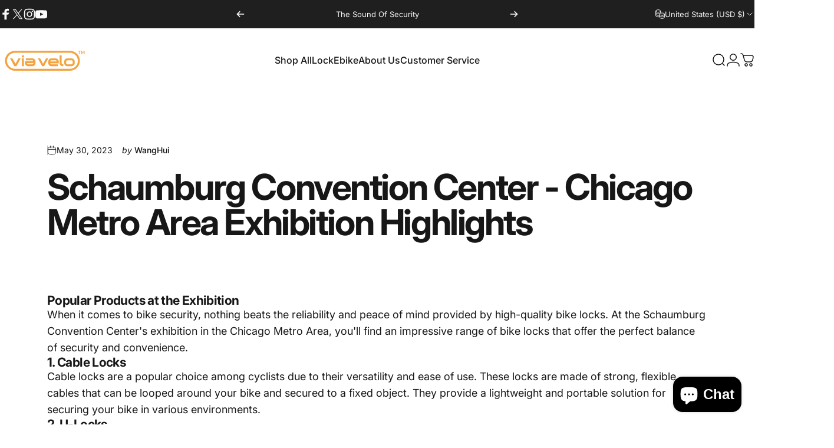

--- FILE ---
content_type: application/javascript
request_url: https://cnc.greatappsfactory.com/clickandcollect.js?shop=viavelo.myshopify.com
body_size: 20748
content:
(function () {
    if (typeof GafCncSettings === 'undefined') {
        console.log('GAF CNC not enabled from theme settings');
        return;
    }
    var cndappurl = "https://cnc.greatappsfactory.com";
    var cndshopurl = Shopify.shop;
    var shoppingCart = [];
    var deliverylocation = [];
    var sd = {error:false,errormessage:"",errormethod:"",total_price:0, total_weight:0,updatecartitem:false,updateitembyus:false,firstcncload:false,drawereligible:true,getCart:null, config:GafCncSettings.config, gettimeslot:null, cartproductids:null, cnclocations:null, cncselectedlocation:null, cncmap:null, locationformaps:null, ldzipdatevalidation:false, mapzipcode:null, drawerpicker:null, cartpagepicker:null};
    var gaftimepicker = null;
    var gafdatepicker = null;
    var cnctimepicker = null;
    var cnclddatepicker = null;
    var selectedtimes = [];
    var gafcheckoutbutton = 'form[action="/checkout"] input[type="submit"], [name="checkout"], [href="/checkout"], .checkout_button, .cart__checkout-button';
    var gafcartform = 'body form[action*="/cart"], body form[action^="/checkout"], body #cart_form';
    
    if (typeof GAFCND === 'undefined') {
        GAFCND = {};
    }
    var gafcncTemplate = {
        'checkoutmethods': '<div class="cnccheckoutmethod" data-id="{{methodname}}" onclick="{{onclickfunction}}">' +
                    '<div class="shipping_block_iconsection">' +
                        '<div class="shipping_block_imgsection">' +
                            '<div class="deliveryIcon">'+
                                '{{methodicon}}'+
                            '</div>'+
                        '</div>'+
                        '{{methodimageheading}}'+
                    '</div>'+
                '</div>',
        'cncmainblock':'<div class="gafcnd_section" id="gafcncld">'+
                '<div class="wrapcheckoutmethods"></div>'+
                '<div class="wrapcheckoutcontains"></div>'+
                '<div class="cnchidden">'+
                '<input type="hidden" name="attributes[Checkout-Methods]" value="" style="display: none;">'+
                '<input type="hidden" name="attributes[CNC-Location-Id]" value="" style="display: none;">'+
                '<input type="hidden" name="attributes[Delivery-Location-Id]" value="" style="display: none;">'+
                '<input type="hidden" name="attributes[Delivery-Slot-Id]" value="" style="display: none;">'+
                '<input type="hidden" name="attributes[CNC-Collect-Date]" value="" style="display: none;">'+
                '<input type="hidden" name="attributes[CNC-Collect-Time]" value="" style="display: none;">'+
                '<input type="hidden" name="attributes[Delivery-Date]" value="" style="display: none;"> '+
                '<input type="hidden" name="attributes[Delivery-Time]" value="" style="display: none;"> '+
                '<input type="hidden" name="attributes[Shipping-Date]" value="" style="display: none;"> '+
                '<input type="hidden" name="attributes[Custom-Attribute-1]" value="" style="display: none;"> '+
                '<input type="hidden" name="attributes[Custom-Attribute-2]" value="" style="display: none;"> '+
                '<input type="hidden" name="attributes[Custom-Attribute-3]" value="" style="display: none;"> '+
                '<input type="hidden" name="attributes[Custom-Attribute-4]" value="" style="display: none;"> '+
                '<input type="hidden" name="attributes[Custom-Attribute-5]" value="" style="display: none;"> '+
                '<input type="hidden" name="attributes[CNC-Location-Company]" value="" style="display: none;"> '+
                '<input type="hidden" name="attributes[CNC-Location-Address-Line-1]" value="" style="display: none;"> '+
                '<input type="hidden" name="attributes[CNC-Location-Address-Line-2]" value="" style="display: none;"> '+
                '<input type="hidden" name="attributes[CNC-Location-City]" value="" style="display: none;"> '+
                '<input type="hidden" name="attributes[CNC-Location-State]" value="" style="display: none;"> '+
                '<input type="hidden" name="attributes[CNC-Location-Country]" value="" style="display: none;"> '+
                '<input type="hidden" name="attributes[CNC-Location-Postal-Code]" value="" style="display: none;"> '+
                '</div>'+
                '</div>',
    };
    var getcnclocationsTemplate = {
         'locations': '<div class="wrapcnc"><div class="wrapclickcollectlocationsection">' +
                    '{{locationdata}}' +
                '</div>' +
                '<div class="paginationblock">' +
                    '<div class="previouspagesection">' +
                        '{{previouspage}}' +
                    '</div>' +
                    '<div class="nextpagesection">' +
                        '{{nextpage}}' +
                    '</div>' +
                '</div>' +
                '<div class="cnclocationcalendersection">'+
                    '<div class="gafcdnloader" style="display:none;"></div>'+
                    '<div id="gafcdncanlender"></div>'+
                '</div></div>',
    };
    GAFCND = {
        botuser: function botuser(){
            var botPattern = "(googlebot\/|bot|Googlebot-Mobile|Googlebot-Image|Google favicon|Mediapartners-Google|bingbot|slurp|java|wget|curl|Commons-HttpClient|Python-urllib|libwww|httpunit|nutch|phpcrawl|msnbot|jyxobot|FAST-WebCrawler|FAST Enterprise Crawler|biglotron|teoma|convera|seekbot|gigablast|exabot|ngbot|ia_archiver|GingerCrawler|webmon |httrack|webcrawler|grub.org|UsineNouvelleCrawler|antibot|netresearchserver|speedy|fluffy|bibnum.bnf|findlink|msrbot|panscient|yacybot|AISearchBot|IOI|ips-agent|tagoobot|MJ12bot|dotbot|woriobot|yanga|buzzbot|mlbot|yandexbot|purebot|Linguee Bot|Voyager|CyberPatrol|voilabot|baiduspider|citeseerxbot|spbot|twengabot|postrank|turnitinbot|scribdbot|page2rss|sitebot|linkdex|Adidxbot|blekkobot|ezooms|dotbot|Mail.RU_Bot|discobot|heritrix|findthatfile|europarchive.org|NerdByNature.Bot|sistrix crawler|ahrefsbot|Aboundex|domaincrawler|wbsearchbot|summify|ccbot|edisterbot|seznambot|ec2linkfinder|gslfbot|aihitbot|intelium_bot|facebookexternalhit|yeti|RetrevoPageAnalyzer|lb-spider|sogou|lssbot|careerbot|wotbox|wocbot|ichiro|DuckDuckBot|lssrocketcrawler|drupact|webcompanycrawler|acoonbot|openindexspider|gnam gnam spider|web-archive-net.com.bot|backlinkcrawler|coccoc|integromedb|content crawler spider|toplistbot|seokicks-robot|it2media-domain-crawler|ip-web-crawler.com|siteexplorer.info|elisabot|proximic|changedetection|blexbot|arabot|WeSEE:Search|niki-bot|CrystalSemanticsBot|rogerbot|360Spider|psbot|InterfaxScanBot|Lipperhey SEO Service|CC Metadata Scaper|g00g1e.net|GrapeshotCrawler|urlappendbot|brainobot|fr-crawler|binlar|SimpleCrawler|Livelapbot|Twitterbot|cXensebot|smtbot|bnf.fr_bot|A6-Indexer|ADmantX|Facebot|Twitterbot|OrangeBot|memorybot|AdvBot|MegaIndex|SemanticScholarBot|ltx71|nerdybot|xovibot|BUbiNG|Qwantify|archive.org_bot|Applebot|TweetmemeBot|crawler4j|findxbot|SemrushBot|yoozBot|lipperhey|y!j-asr|Domain Re-Animator Bot|AddThis)";
            var re = new RegExp(botPattern, 'i');
            var userAgent = navigator.userAgent;
            if (re.test(userAgent)) {
                return true;
            }
            return false;
        },
        userasowner: function userasowner(){
            var vcisowner = jQuery('#PBarNextFrame').html();
            if (vcisowner !== undefined) {
                GAFCND.setgafvcCookie('cndisowner', 'yes', 1000);
            }
            var vcisownerCookie = GAFCND.getgafcndCookie('cndisowner');
            if (vcisownerCookie == 'yes'){
                return true;
            }
            return false;
        },
        eventfire: function eventfire(eventname, detail){
            var gafcncevent = new CustomEvent(eventname, {detail: detail });
            document.dispatchEvent(gafcncevent);
        },
        gcndappsJavaScript: function gcndappsJavaScript(jQuery) {
            setTimeout(function(){ GAFCND.enabledcheckoutbtn(); GAFCND.eventfire('cncwidgetinit'); }, 1500);
            if (GAFCND.botuser() == false && GafCncSettings.force_disable_app == false) {
                jQuery("head").append('<link href="https://cdnjs.cloudflare.com/ajax/libs/font-awesome/4.7.0/css/font-awesome.min.css" rel="stylesheet" type="text/css" media="all">');
                jQuery("head").append('<script src="https://cnc.greatappsfactory.com/assets/datepicker/js/picker.js">');
                jQuery("head").append('<script src="https://cnc.greatappsfactory.com/assets/datepicker/js/picker.date.js">');
                jQuery("head").append('<script src="https://cnc.greatappsfactory.com/assets/datepicker/js/picker.time.js">');
                GAFCND.getcart();
            }
        },
        getcart: function getcart(){
            jQuery.getJSON("/cart.js?tmp="+ Date.now(), function(data) {
                sd.total_price = (data.total_price/100);
                sd.total_weight = data.total_weight;
                return sd.getCart = data, GAFCND.checkappstatus();
            });
        },
        checkappstatus: function checkappstatus(){
            var userasowner = GAFCND.userasowner();
            jQuery.ajax({
                url: cndappurl + "/clickandcollect/checkappstatus?shop="+cndshopurl+"&isstoreowner="+userasowner+"&theme_store_id="+Shopify.theme.theme_store_id,
                type: "GET",
                dataType: "json",
                success: function (appstatus) {
                    sd.drawereligible = appstatus.drawereligible;
                    sd.drawerpicker = appstatus.drawerpicker;
                    sd.cartpagepicker = appstatus.cartpagepicker;
                    if(appstatus.status == true){
                        if(appstatus.drawercss && GafCncSettings.showcncindrawer == true && sd.drawereligible == true){jQuery('head').append('<style>' + appstatus.drawercss + '</style>');}
                        GAFCND.checkdisabledproducts();
                    }
                    if(appstatus.showmessage == true){
                        GAFCND.storeownerlimitpopup();
                        jQuery('head').append('<link rel="stylesheet" id="custom-google-fonts-css" href="https://fonts.googleapis.com/css?family=Poppins:400,600,700" type="text/css" media="all">');
                        jQuery('body').append(appstatus.maxvisitormessage);
                    }
                }
            });
        },
        storeownerlimitpopup: function storeownerlimitpopup(){
            jQuery("body").on("click", ".cncownerpopupclose", function () {
                if(jQuery(this).hasClass('riskabovefourdays') && !jQuery(this).hasClass('cnceventsopen')){
                    jQuery(this).addClass('cnceventsopen');
                    jQuery("body .cncownerpopup .cnccontent, body .cncownerpopup .cncownerfooter").hide();
                    jQuery("body .cncownerpopup .cnccontent.reskmoreevents").show();
                }else if(jQuery(this).hasClass('cnceventsopen')){
                    GAFCND.satcbownerevent('dont_remind_me');
                    jQuery("body #cncownerpopup").hide();
                }else{
                    jQuery("body #cncownerpopup").hide();
                    GAFCND.satcbownerevent('click_on_x');
                }
            });
            jQuery("body").on("click", ".cncownerremind .cncownerremind", function () {
                GAFCND.satcbownerevent('clicked_on_remind_me');
                jQuery("body #cncownerpopup").hide();
            });
            jQuery("body").on("click", ".cncownerremind .cncowndontremind", function () {
                GAFCND.satcbownerevent('dont_remind_me');
                jQuery("body #cncownerpopup").hide();
            });
            jQuery("body").on("click", ".cncownupgradenow", function () {
                GAFCND.satcbownerevent('click_on_upgrade');
                jQuery("body #cncownerpopup").hide();
            });
        },
        satcbownerevent: function satcbownerevent(event) {
            jQuery.ajax({
                type: "POST",
                url: cndappurl + "/clickandcollect/cncplanfinished",
                data: {store: cndshopurl, event : event},
                success: function (response) { }
            });
        },
        checkdisabledproducts: function checkdisabledproducts() {
            var i = sd.config.hide_widget_for_product_handles;
            i = i + "".split(",");
            var hd = sd.config.hide_widget_cart_only_digital_items;
            var allhd = false;
            var c = false;
            var s = false;
            
            Object.keys(sd.getCart.items).map(function(e) {
                var citem = sd.getCart.items[e],
                    rs = citem.requires_shipping,
                    h = citem.handle;
                    -1 !== i.indexOf(h) ? true : rs ? c = true : s = true
            }), (c || s && false == hd) && GAFCND.setwidgets();
        },
        setwidgets: function setwidgets() {
            var sort_order = sd.config.sort_order.split(',');
            var cncmethods = sd.config.methods;
            var cncdesign = sd.config.design_style;
            if(jQuery("#gafcncld").length > 0){jQuery('#gafcncld').remove();}
            if(jQuery(".gafcncwidget").length > 0){
              jQuery(".gafcncwidget").append(gafcncTemplate.cncmainblock);
            }else if(sd.cartpagepicker && jQuery(sd.cartpagepicker).length > 0){
              jQuery(sd.cartpagepicker).before(gafcncTemplate.cncmainblock);
            }else if(jQuery(".cart__footer, .Cart__Footer, .checkout-subtotal-container, .cartitems--container .cart-total, .cart .template__cart__footer, #cartform .under-cart, form.cart .grid.cart__row, .cart--footer, .cart-footer, .cart .subtotal-row, .cart-bottom-box, .gl_cart_note").length > 0){
              jQuery(".cart__footer, .Cart__Footer, .checkout-subtotal-container, .cartitems--container .cart-total, .cart .template__cart__footer, #cartform .under-cart, form.cart .grid.cart__row, .cart--footer, .cart-footer, .cart .subtotal-row, .cart-bottom-box, .gl_cart_note").before(gafcncTemplate.cncmainblock);
            }else if(jQuery(".cart__content .line-item-table, #CartPageForm div[data-products], .cart__content .cart__items").length > 0){
              jQuery(".cart__content .line-item-table, #CartPageForm div[data-products], .cart__content .cart__items").after(gafcncTemplate.cncmainblock);
            }else if(jQuery(".cart-page .cart__summary-inner").length > 0){
              jQuery(".cart-page .cart__summary-inner").prepend(gafcncTemplate.cncmainblock);
            }else if(sd.drawerpicker && jQuery(sd.drawerpicker).length > 0 && GafCncSettings.showcncindrawer == true && sd.drawereligible == true){
              jQuery(sd.drawerpicker).before(gafcncTemplate.cncmainblock);
            }else if(jQuery(".drawer__footer .cart-drawer__footer, .cart-drawer__footer .button-group, .drawer__footer .cart__checkout-wrapper, .drawer__footer-bottom .drawer__footer-buttons, .cart-drawer__footer .checkout-buttons, .drawer__foot .cart__buttons-all, .cart-drawer__summary .cart-drawer__checkout-buttons, .mini-cart__footer .button-container, .drawer__bottom .drawer__footer__subtotal, .drawer__footer-body .drawer__footer-buttons, .mini-cart__drawer-footer .checkout-button, .ajaxcart__footer .cart__checkout, .cart-drawer__foot .cart__buttons, .cart-drawer-footer .cart-drawer-buttons, #drawer-cart .cart__actions, .cart-drawer .buy-buttons").length > 0 && GafCncSettings.showcncindrawer == true && sd.drawereligible == true){
              jQuery(".drawer__footer .cart-drawer__footer, .cart-drawer__footer .button-group, .drawer__footer .cart__checkout-wrapper, .drawer__footer-bottom .drawer__footer-buttons, .cart-drawer__footer .checkout-buttons, .drawer__foot .cart__buttons-all, .cart-drawer__summary .cart-drawer__checkout-buttons, .mini-cart__footer .button-container, .drawer__bottom .drawer__footer__subtotal, .drawer__footer-body .drawer__footer-buttons, .mini-cart__drawer-footer .checkout-button, .ajaxcart__footer .cart__checkout, .cart-drawer__foot .cart__buttons, .cart-drawer-footer .cart-drawer-buttons, #drawer-cart .cart__actions, .cart-drawer .buy-buttons").before(gafcncTemplate.cncmainblock);
            }else if(jQuery(".cart-drawer__footer, .cart-drawer__dialog .cart-drawer__summary").length > 0 && GafCncSettings.showcncindrawer == true && sd.drawereligible == true){
              jQuery(".cart-drawer__footer, .cart-drawer__dialog .cart-drawer__summary").prepend(gafcncTemplate.cncmainblock);
            }else{
              jQuery("form[action^='/cart'] div[data-products]").append(gafcncTemplate.cncmainblock);
            }
            
            jQuery('.wrapcheckoutmethods').empty();
            jQuery.each(sort_order, function(index, value) {
                var heading = cncmethods[value].name;
                var activemethod = cncmethods[value].active;
                var defaultimage = cncmethods[value].blockimage.defaultimage;
                var activeimage = cncmethods[value].blockimage.activeimage;

                if(activemethod == true && !GAFCND.checkForceMethodDisable(value)){
                    var checkoutHtml = gafcncTemplate.checkoutmethods;
                    checkoutHtml = checkoutHtml.replace(/{{methodname}}/g, value);
                    checkoutHtml = checkoutHtml.replace(/{{onclickfunction}}/g, "GAFCND.checkoutmethod('"+value+"')");
                    if(cncdesign == 'customicon' || cncdesign == 'default'){
                        var checkouticon = '<img class="cncmethodimage defaultimage" alt="'+activemethod+'" src="'+defaultimage+'"><img alt="'+activemethod+'" class="cncmethodimage activeimage" src="'+activeimage+'">';
                        checkoutHtml = checkoutHtml.replace(/{{methodimageheading}}/g, '<div class="checkoutMethodName">'+heading+'</div>');
                    }else{
                        var checkouticon = '<input type="radio" class="method_radiolist" id="'+value+'" name="method_radiolist" value="'+value+'">';
                            checkouticon += '<div class="checkoutMethodName" for="'+value+'"><label>'+heading+'</label></div>';
                        checkoutHtml = checkoutHtml.replace(/{{methodimageheading}}/g, '');
                    }
                    checkoutHtml = checkoutHtml.replace(/{{methodicon}}/g, checkouticon);
                    jQuery('.wrapcheckoutmethods').append(checkoutHtml);
                }
            });
            if(jQuery(".wrapcheckoutmethods .cnccheckoutmethod").length > 0){
                
                if(jQuery('.wrapcheckoutmethods').css('display') != 'flex'){
                    jQuery("head").append('<link href="https://cnc.greatappsfactory.com/gafclickandcollect.css" rel="stylesheet" type="text/css" media="all">');
                }
                
                GAFCND.eventfire('cncwidgetloaded');
                var firstmethod = jQuery(".wrapcheckoutmethods .cnccheckoutmethod").eq(0).data('id');
                GAFCND.checkoutmethod(firstmethod);
                GAFCND.checksallvalidation();
            }
        },
        checkForceMethodDisable: function checkForceMethodDisable(method) {
            return (GafCncSettings.force_disable_method['disable_'+method] !== undefined)?GafCncSettings.force_disable_method['disable_'+method]:false;
        },
        checksallvalidation: function checksallvalidation() {
            if(sd.firstcncload == false){
                jQuery(document).ready(function() {
                    jQuery(gafcartform).keypress(function(e) {
                        if (e.target.type != "textarea") return e.keyCode != 13;
                    });
                    jQuery("body").on("blur", '.delivery_search_section #serachpostcode.blursearch', function() {
                        GAFCND.getdeliverylocations();
                    });
                    jQuery("body").on("blur", '.gafcnc_postalcode_section #filterBySearchZipcode.blursearch', function() {
                        GAFCND.getcnclocations(1);
                    });
                    jQuery("[name='updates[]']").on("change", function() {
                        jQuery(gafcartform).attr("action", "/cart")
                    });
                    jQuery("[name='update']").on("click", function() {
                        jQuery(gafcartform).attr("action", "/cart")
                    });         
                    jQuery(document).on("click", gafcheckoutbutton, function(e) {
                        e.preventDefault();
                        var method = GAFCND.activemethod();
                        var methodvalue = GAFCND.getmethodvalue();
                        var checkcondition = GAFCND.checkpriceweightcondition() != false?GAFCND.checkproductconditions():false;
                        if(!checkcondition){return false;}

                        if(method == 'shipping'){
                            if(methodvalue.date_picker == true && jQuery('[name="gaflddatepicker"]').val() == ''){
                                GAFCND.seterrormessage(GAFCND.tt(method, 'usernotselectshippingdate'));
                                return false;
                            }
                            GAFCND.submitforcheckout(this);
                        }
                        if(method == 'localdelivery'){
                            if((methodvalue.distance_validation_method == "exact_postalcode" || methodvalue.distance_validation_method == "partial_postalcode")){
                                if(jQuery('body #serachpostcode').val() == ''){
                                    GAFCND.seterrormessage(GAFCND.tt(method, 'usernotselectlocation'));
                                    return false;
                                }
                                if(jQuery('body #serachpostcode').val() != '' && sd.ldzipdatevalidation == false){
                                    GAFCND.seterrormessage(GAFCND.tt(method, 'usernotselectlocation'));
                                    return false;
                                }

                                if(methodvalue.date_picker == true && jQuery('[name="gaflddatepicker"]').val() == ''){
                                    GAFCND.seterrormessage(GAFCND.tt(method, 'nodatetimeselected'));
                                    return false;
                                }
                                if(methodvalue.time_picker == true && jQuery('[name="gafldtimepicker"]').val() == ''){
                                    GAFCND.seterrormessage(GAFCND.tt(method, 'nodatetimeselected'));
                                    return false;
                                }
                            }else if(methodvalue.distance_validation_method == "no_validation" && methodvalue.date_picker == true && jQuery('[name="gaflddatepicker"]').val() == ''){
                                GAFCND.seterrormessage(GAFCND.tt(method, 'nodatetimeselected'));
                                return false;
                            }
                            GAFCND.submitforcheckout(this);
                        }
                        if(method == 'clickandcollect'){
                            if(sd.cnclocations.length == 0){
                                GAFCND.seterrormessage(GAFCND.tt(method, 'nolocationfound'));
                                return false;
                            }
                            var selectedlocation = GAFCND.getcncselectedlocation(sd.cncselectedlocation);
                            if(selectedlocation.datepicker == true && jQuery('[name="gafcncdatepicker"]').val() == ''){
                                GAFCND.seterrormessage(GAFCND.tt(method, 'nodatetimeselected'));
                                return false;
                            }
                            if(selectedlocation.timepicker == true && jQuery('[name="gafcnctimepicker"]').val() == ''){
                                GAFCND.seterrormessage(GAFCND.tt(method, 'nodatetimeselected'));
                                return false;
                            }
                            GAFCND.submitforcheckout(this);
                        }
                        if(method === undefined){GAFCND.submitforcheckout(this);}
                    });
                });
                sd.firstcncload = true;
            }
        },
        submitforcheckout: function($this) {
            GAFCND.eventfire('cncsubmittocheckout');
            if (jQuery("#cart_form").length) return jQuery("#cart_form").submit();
            var cartform;
            if ((cartform = jQuery($this).parents('form[action*="/cart"]:first')).length > 0) return cartform.submit();
            if ((cartform = jQuery($this).parents('form[action*="/checkout"]:first')).length > 0) return cartform.submit();
            if ((cartform = jQuery($this).attr('form')) && cartform != '') return jQuery('#'+cartform).submit();
        },
        tt: function tt(method, key){
            return (sd.config.translations[method][key] !== undefined)?sd.config.translations[method][key]:'';
        },
        moneyFormat: function moneyFormat(e){
            var m = GafCncSettings.moneyFormat;
            return m.replace(/{{amount}}/g, e);
        },
        weightFormat: function weightFormat(e){
            if(sd.config.weight_format == 'gm') {return e}
            if(sd.config.weight_format == 'kg') {return (e/1000);}
            if(sd.config.weight_format == 'lb') {return (e*2.205);}
            if(sd.config.weight_format == 'oz') {return (e*35.274);}
        },
        clearerror: function clearerror(){
            jQuery('.wrapcheckoutcontains .error_message').remove();
            return true;
        },
        seterrormessage: function seterrormessage(errormessage){
            GAFCND.clearerror();
            jQuery('.wrapcheckoutcontains').append('<p class="error_message">'+errormessage+'</p>');
            return true;
        },
        activemethod: function activemethod(){
            return jQuery('body .wrapcheckoutmethods .cnccheckoutmethod.active').attr('data-id');
        },
        activelocationid: function activelocationid(){
            var timepicker_id = jQuery('input[name="location_data_id"]:checked').attr('timepicker-id');
            var location_id = jQuery('input[name="location_data_id"]:checked').attr('data-id');
            var cid = location_id+'/'+timepicker_id;
            return cid;
        },
        changecheckoutlabel: function changecheckoutlabel(){
            if(sd.config.enable_checkout_text_updates == true){
                var activemethod = GAFCND.activemethod();
                var checkoutbuttontext = GAFCND.tt(activemethod, 'checkoutbuttontext');
                if(checkoutbuttontext == ''){
                    checkoutbuttontext = "Checkout";
                }
                (jQuery(gafcheckoutbutton).is("button") || jQuery(gafcheckoutbutton).is("a"))?jQuery(gafcheckoutbutton).text(checkoutbuttontext):jQuery(gafcheckoutbutton).val(checkoutbuttontext);
            }
        },
        checkoutmethod: function checkoutmethod(method){
            GAFCND.eventfire('selected_cnc_method', {"method":method});
            if(jQuery('.wrapcheckoutmethods .cnccheckoutmethod[data-id="'+method+'"]').hasClass('active')){return false;}
            
            jQuery('.wrapcheckoutmethods .cnccheckoutmethod').css({'background-color' : '','pointer-events' : 'none'}).removeClass('active');
            setTimeout(function(){
                jQuery('.wrapcheckoutmethods .cnccheckoutmethod').css('pointer-events', '');
            }, 2000);
            jQuery('.wrapcheckoutmethods .cnccheckoutmethod[data-id="'+method+'"]').addClass('active');
            jQuery('.wrapcheckoutmethods .cnccheckoutmethod[data-id="'+method+'"]').find('input[type=radio]').prop('checked', true);
            jQuery('.wrapcheckoutmethods .cnccheckoutmethod.active').css('background-color', "#eee");
            var method_name = jQuery('.wrapcheckoutmethods .cnccheckoutmethod[data-id="'+method+'"]').data('id');
            var shop_metafield = sd.config;
            GAFCND.changecheckoutlabel();
            var cartproductids = [];
            shoppingCart = [];
            jQuery.each(sd.getCart.items, function (index, value) {
                cartproductids.push(value.product_id);
                shoppingCart.push({
                    'variant_id': value.variant_id,
                    'product_id': value.product_id,
                    'cids': GAFCND.getcartpdetailbyid(value.product_id, 'collectionids'),
                    'sku': value.sku,
                    'quantity': value.quantity
                });
            });                   
            sd.cartproductids = cartproductids;
            jQuery('.wrapcheckoutcontains').empty().removeClass('shipping').removeClass('localdelivery').removeClass('clickandcollect').addClass(method_name);
            var methodName = shop_metafield.methods[method_name];
            var checkcondition = GAFCND.checkpriceweightcondition() != false?GAFCND.checkproductconditions():false;
            if(!checkcondition){return false;}
                    
            var additionaltext = GAFCND.tt(method_name, 'additionaltext');
            jQuery('.wrapcheckoutcontains').append('<p class="additionaltext">'+additionaltext+'</p>');
            
            if(method_name == "shipping"){
                if(methodName.date_picker == true){
                    var datePickerPlaceholder = GAFCND.tt(method_name, 'datepickerplcaholder');
                    var gaflddatetimepicker = '<div id="gaflddatetimepicker">';
                            gaflddatetimepicker += '<input type="text" id="gaflddatetimepickerinput" class="gafdatetimepicker gaflddatetimepicker" readonly="readonly" placeholder="'+datePickerPlaceholder+'" value="">';
                            gaflddatetimepicker += '<input type="text" name="gaflddatepicker" class="gaflddatepicker" style="display: none;">';
                        gaflddatetimepicker += '</div>';
                    jQuery('.wrapcheckoutcontains').append(gaflddatetimepicker);
                    
                    var $calenderurl = cndappurl+'/clickandcollect/calendar/shipping?s='+cndshopurl;
                    jQuery.getJSON($calenderurl, function(calenderdisabled){
                        var waitForPicker = setInterval(function() {
                            if(window.Picker) {
                                if(jQuery.fn['pickadate'] && jQuery.fn['pickatime']) {
                                    clearInterval(waitForPicker);
                                    GAFCND.setgafcalender('gaflddatepicker',calenderdisabled);
                                }
                            }
                        }, 50);
                    });
                }else{
                    GAFCND.completeselection();
                }
            }
            if(method_name == "localdelivery"){
                sd.ldzipdatevalidation = false;
                if(methodName.distance_validation_method == "exact_postalcode" || methodName.distance_validation_method == "partial_postalcode" || methodName.distance_validation_method == "maximum_radius" || methodName.distance_validation_method == "max_driving_distance"){
                    var searchplaceholder = GAFCND.tt(method_name, 'searchplaceholder');
                    var gaflocaldeliveryTemplate = '';
                    var cncfilserachcls = ((methodName.distance_validation_method == "maximum_radius" || methodName.distance_validation_method == "max_driving_distance") && methodName.maxautoaddress == true)?"":"blursearch";
                    gaflocaldeliveryTemplate += '<div class="delivery_search_section">';
                        gaflocaldeliveryTemplate += '<div class="gafcnc_postalcode_section">';
                            gaflocaldeliveryTemplate += '<input id="serachpostcode" class="serachpostcode '+cncfilserachcls+'" autocomplete="off" type="text" value="" placeholder="'+searchplaceholder+'">';
                            gaflocaldeliveryTemplate += '<div class="gafbtn" onclick="GAFCND.getdeliverylocations()"><i class="fa fa-search"></i></div>';
                        gaflocaldeliveryTemplate += '</div>';
                    gaflocaldeliveryTemplate += '</div>';
                    jQuery('.wrapcheckoutcontains').append(gaflocaldeliveryTemplate);
                    if((methodName.distance_validation_method == "maximum_radius" || methodName.distance_validation_method == "max_driving_distance") && methodName.maxautoaddress == true && sd.config.google_maps_key != ''){
                        if (typeof google !== 'object') {
                            GAFCND.loadgooglemaplib();
                        }else{
                            GAFCND.initMap();
                        }
                    }
                }
                if(methodName.distance_validation_method == "no_validation"){
                    GAFCND.getdeliverylocations();
                }
            }
            if(method_name == "clickandcollect"){
                GAFCND.getcnclocations(1);
                var methodvalue = GAFCND.getmethodvalue();
                if(methodvalue.filter_region == true){
                    jQuery.ajax({
                        url: cndappurl + "/clickandcollect/regions?shop="+cndshopurl,
                        type: "GET",
                        dataType: "json",
                        success: function (regions) {
                            var $regianshtml = '<div class="filterByRegion">';
                            $regianshtml += '<select onchange="GAFCND.getcnclocations(1)">';
                            $regianshtml += '<option selected value="">'+GAFCND.tt(method_name, 'filterregion')+'</option>';
                            jQuery.each(regions, function(index, element) {
                                $regianshtml += '<option value="'+element+'">'+element+'</option>';
                            });
                            $regianshtml += '</select>';
                            $regianshtml += '</div>';
                            jQuery('.wrapcheckoutcontains').prepend($regianshtml);
                        }
                    });
                }else if(methodvalue.geographic_search == true){
                    var cncfilserachcls = (methodvalue.geographic_search == true && methodvalue.geographic_auto_search == false)?"blursearch":"";
                    var $regianshtml = '<div class="filterBySearchZipcode">';
                        $regianshtml += '<div class="gafcnc_postalcode_section">';
                            $regianshtml += '<input id="filterBySearchZipcode" class="serachpostcode '+cncfilserachcls+'" autocomplete="off" type="text" value="" placeholder="'+GAFCND.tt(method_name, 'postalcode')+'">';
                            $regianshtml += '<div class="gafbtn" onclick="GAFCND.getcnclocations(1)"><i class="fa fa-search"></i></div>';
                        $regianshtml += '</div>';
                    $regianshtml += '</div>';
                    jQuery('.wrapcheckoutcontains').prepend($regianshtml);
                }
                if(methodvalue.google_map == true && sd.config.google_maps_key != ''){
                    jQuery('.wrapcheckoutcontains').append('<div id="gafcncmap" style="min-height:250px;"></div>');
                    if(GAFCND.isgooglemaploaded()){
                        GAFCND.initMap();
                    }
                }
                if(sd.config.google_maps_key != '' && !GAFCND.isgooglemaploaded() && (methodvalue.google_map == true || methodvalue.geographic_auto_search == true)){
                    GAFCND.loadgooglemaplib();
                }
            }
        },
        needtoloadmaplib: function needtoloadmaplib(){
            var shop_metafield = sd.config;
            var cncmethodvalue = shop_metafield.methods['clickandcollect'];
            var ldmethodvalue = shop_metafield.methods['localdelivery'];
            if((cncmethodvalue.geographic_search == true && cncmethodvalue.geographic_auto_search == true) || ldmethodvalue.maxautoaddress == true){
                return true;
            }
            return false;
        },
        loadgooglemaplib: function loadgooglemaplib(){
            var maplibrary = '';
            if(GAFCND.needtoloadmaplib() == true){
                maplibrary = '&libraries=places';
            }
            jQuery("body").append('<script async src="https://maps.googleapis.com/maps/api/js?callback=GAFCND.initMap'+maplibrary+'&key='+sd.config.google_maps_key+'&loading=async&v=weekly">');
        },
        isgooglemaploaded: function isgooglemaploaded(){
            var methodvalue = GAFCND.getmethodvalue();
            if(sd.config.google_maps_key != ''){
                if (typeof google === 'object' && typeof google.maps === 'object') {
                    if(jQuery('#gafcncmap .gm-err-container').length == 0){
                        return true;
                    }
                }
            }
            return false;
        },
        initMap: function initMap(){
            var method = GAFCND.activemethod();
            var methodvalue = GAFCND.getmethodvalue();
            var methodfieldid = '';
            var geosearchenable = false;
            if(method == 'clickandcollect'){
                if(methodvalue.google_map == true){
                    var map = new google.maps.Map(document.getElementById("gafcncmap"), {
                        zoom: 12,
                        center: new google.maps.LatLng(23.022505, 72.571365),
                        zoomControl: true
                    });
                    sd.cncmap = map;
                    GAFCND.addlocationsinmap();
                    GAFCND.pageresizemap();
                }
                methodfieldid = 'filterBySearchZipcode';
                if(methodvalue.geographic_search == true && methodvalue.geographic_auto_search == true){
                    geosearchenable = true;
                }
                
            }else{
                methodfieldid = 'serachpostcode';
                if((methodvalue.distance_validation_method == "maximum_radius" || methodvalue.distance_validation_method == "max_driving_distance") && methodvalue.maxautoaddress == true && sd.config.google_maps_key != ''){
                    geosearchenable = true;
                }
            }
            
            if(geosearchenable == true){
                var inputplace = document.getElementById(methodfieldid);
                var options = {
                  componentRestrictions: { country: sd.config.geo_location_country_code }
                };
                var autocomplete = new google.maps.places.Autocomplete(inputplace, options);
                google.maps.event.addListener(autocomplete, 'place_changed', function () {
                    var place = autocomplete.getPlace();
                    place.address_components.forEach(function (component) {
                      if (component.types.includes("postal_code")) {
                        sd.mapzipcode = component.long_name;
                      }
                    });
                    var postalcode = place.formatted_address;
                    var latitude = place.geometry.location.lat();
                    var longitude = place.geometry.location.lng();
                    jQuery('#'+methodfieldid).attr('lat', latitude).attr('long', longitude);
                    if(method == 'clickandcollect'){
                        GAFCND.getcnclocations(1);
                    }
                    if(method == 'localdelivery'){
                        GAFCND.getdeliverylocations();
                    }
                });
            }
        },
        addlocationsinmap: function addlocationsinmap(){
            sd.locationformaps = [];
            var e = sd.cnclocations;
            if (null === e) return false;
            for (var t = 0; t < e.length; t++){
                var loc = e[t];
                if (loc.latitude != "0.00000000" && loc.longitude != "0.00000000") {
                    var marker = new google.maps.Marker({
                        position: new google.maps.LatLng(loc.latitude, loc.longitude),
                        title: loc.companyname,
                        locationId: loc.id,
                        icon: GAFCND.getmapMarkerImage(t+1),
                        label: GAFCND.getLabel(t+1),
                        zIndex: GAFCND.getzIndex(t+1)
                    });
                    sd.locationformaps.push(marker);
                    
                    google.maps.event.addListener(marker, "click", function() {
                        GAFCND.focusOnMarker(this);
                    });
                    marker.setMap(sd.cncmap);
                }
            }
            var n = sd.locationformaps;
            GAFCND.focusOnMarker(n[0]);
        },
        removelocationsinmap: function removelocationsinmap(){
            var n = sd.locationformaps;
            for (var t = 0; t < n.length; t++){n[t].setMap(null);}
        },
        pageresizemap: function pageresizemap(){
            var cmcmap = sd.cncmap;
            window.addEventListener('resize', function(event) {
                var c = cmcmap.getCenter();
                google.maps.event.trigger(cmcmap, "resize");
                cmcmap.setCenter(c);
            }, true);
        },
        getzIndex: function(e) {
            return sd.cnclocations.length - e
        },
        getLabel: function(e) {
            var labeltextcolor = (1 == e) ? "#FF0000":"#FFFFFF";
            return {text: e.toString(),color: labeltextcolor}
        },
        focusOnMarker: function(marker) {
            var mp = sd.cncmap;
            mp.setCenter(marker.getPosition());
            mp.setZoom(12);
            var n = sd.locationformaps
            for (var i = 0; i < n.length; i++){
                n[i].setIcon(GAFCND.getmapMarkerImage(0));
                var label = n[i].getLabel();
                label.color = "#FFFFFF";
                n[i].setLabel(label);
            }
            GAFCND.updateselectedlocation(marker.locationId)
            marker.setIcon(GAFCND.getmapMarkerImage(1));
            var label = marker.getLabel();
            label.color = "#FF0000";
            marker.setLabel(label);
        },
        getmapMarkerImage: function(index) {
            var markerimage = (1 == index) ? cndappurl+"/assets/images/redmarker.png":cndappurl+"/assets/images/whitemarker.png";
            return {url: markerimage, size: new google.maps.Size(44, 80), scaledSize: new google.maps.Size(25, 32), labelOrigin: new google.maps.Point(11, 12), anchor: new google.maps.Point(16, 18)}
        },
        getcncselectedlocation: function getcncselectedlocation(locationid){
            for (var n = sd.cnclocations, i = 0; i < n.length; i++){
                if(n[i].id == locationid){
                    return n[i];
                }
            }
        },
        getcnclocations: function getcnclocations(currentpage){
            var cnclpostdata = {shop:cndshopurl, cartproductids: shoppingCart,currentpage:currentpage};
            GAFCND.eventfire('cnc_get_locations', cnclpostdata);
            var $filtervalue = jQuery('.filterByRegion select').val();
            var $filterBySearch = jQuery('.filterBySearchZipcode #filterBySearchZipcode');
            var $filterBySearchZipcode = $filterBySearch.val()
            if($filtervalue !== undefined && $filtervalue != ''){
                cnclpostdata['filtertype'] = 'region';
                cnclpostdata['filtervalue'] = $filtervalue;
            }
            if($filterBySearchZipcode !== undefined && $filterBySearchZipcode != ''){
                if($filterBySearch.attr('lat') && $filterBySearch.attr('long')){
                    cnclpostdata['latitude'] = $filterBySearch.attr('lat');
                    cnclpostdata['longitude'] = $filterBySearch.attr('long');
                }else{
                    cnclpostdata['filtertype'] = 'searchzipcode';
                    cnclpostdata['filtervalue'] = $filterBySearchZipcode;
                }
            }
            var methodvalue = GAFCND.getmethodvalue();
            jQuery.ajax({
                url: cndappurl + "/clickandcollect/getcnclocations?shop="+cndshopurl,
                data: cnclpostdata,
                type: "POST",
                dataType: "json",
                success: function (evc) {
                    GAFCND.startpagination();
                    var locationHtml = getcnclocationsTemplate.locations;
                    
                    sd.cnclocations = evc.locations;
                    
                    if(currentpage == 1 && evc.locations.length > 0){
                       jQuery('.wrapcheckoutcontains .locationfound').remove();
                       var locationfound = GAFCND.tt('clickandcollect', 'locationfound');
                       if(locationfound != ''){
                           jQuery('.wrapcheckoutcontains').append('<p class="locationfound">'+locationfound+'</p>');
                       }
                    }
                    if(currentpage == 1 && evc.locations.length == 0){
                       jQuery('.wrapcheckoutcontains .locationfound').remove();
                       var nolocationfound = GAFCND.tt('clickandcollect', 'nolocationfound');
                       if(nolocationfound != ''){
                           GAFCND.seterrormessage(nolocationfound);
                       }
                       jQuery('#gafcncmap').hide();
                    }
                    var cncaddformat = methodvalue.address_format;
                    var locationtab = '';
                    jQuery.each(evc.locations, function(index, element) {
                        var locationhtml = '';
                        locationhtml += '<div class="wrapcclocation wrapcclocationid'+element.id+'">';
                        locationhtml += '<div class="wrapcclocationname">';
                        locationhtml += '<input type="radio" data-id='+element.id+' name="location_data_id" class="location_radio_block" onchange="GAFCND.selectcnclocations(this)" style="transform: scale(2);" value="'+element.id+'" datepicker-id='+element.datepicker+' timepicker-id='+element.timepicker+'>';
                        locationhtml += '</div>';
                        locationhtml += '<div class="wrapcclocationaddress">';
                        locationhtml += '<span class="block" for="location_data_id">';
                        var caf = cncaddformat;
                        caf = caf.replace(/{{company_name}}/g, element.companyname);
                        caf = caf.replace(/{{address_line_1}}/g, element.addressline1);
                        caf = caf.replace(/{{address_line_2}}/g, element.addressline2);
                        caf = caf.replace(/{{city}}/g, element.city);
                        caf = caf.replace(/{{state}}/g, element.province);
                        caf = caf.replace(/{{country}}/g, element.country);
                        caf = caf.replace(/{{postal_code}}/g, element.zipcode);
                        if(element.distance != null){
                            caf = caf.replace(/{{distance}}/g, '<i class="fa fa-map-marker" aria-hidden="true"></i> '+element.distance+' '+sd.config.distance_format);
                        }
                        caf = caf.replace(/{{distance}}/g, '');
                        if(element.moreinfo != ''){
                            var moreinfotext = GAFCND.tt('clickandcollect', 'moreinfo');
                            var moreinfodata = element.moreinfo;
                            if (moreinfodata.indexOf("https://") !== -1) {
                                moreinfodata = '<a target="_blank" href="'+moreinfodata+'">'+moreinfotext+'</a>';
                            }
                            caf = caf.replace(/{{more_information}}/g, moreinfodata);
                        }
                        caf = caf.replace(/{{more_information}}/g, '');
                        locationhtml += caf;
                        locationhtml += '</span>';
                        locationhtml += '</div>';
                        locationhtml += '</div>';
                        locationtab += locationhtml;
                        
                    });
                    jQuery('.wrapcheckoutcontains .wrapcnc').remove();
                    if(evc.locations.length > 0){
                        locationHtml = locationHtml.replace(/{{locationdata}}/g, locationtab);
                        if(evc.pagination.total_pages > 1){ 
                        var prepagecss = "style='opacity: 0.4;cursor: unset;pointer-events: none;'";
                        if(evc.pagination.page >= 2){
                            var prepageNo = Number(evc.pagination.page) - Number(1); 
                            prepagecss = "style='opacity: 1;cursor: pointer;'";
                        }
                        var nextpagecss = "style='opacity: 0.4;cursor: unset;pointer-events: none;'";
                        if(evc.pagination.page < evc.pagination.total_pages){
                            var nextpageNo = Number(evc.pagination.page) + Number(1);
                            nextpagecss = "style='opacity: 1;cursor: pointer;'";

                        }
                        var previous_page = '<a '+prepagecss+' class="prepagelink cncpagination" onclick="GAFCND.pagination('+prepageNo+')">&laquo; Previous</a>';
                        var next_page = '<a '+nextpagecss+' class="nextpagelink cncpagination" onclick="GAFCND.pagination('+nextpageNo+')">Next &raquo;</a>';
                        locationHtml = locationHtml.replace(/{{previouspage}}/g, previous_page);
                        locationHtml = locationHtml.replace(/{{nextpage}}/g, next_page);
                        }
                        jQuery('.wrapcheckoutcontains').append(locationHtml);
                         if(evc.pagination.total_pages > 1){
                            jQuery('.paginationblock').show(); 
                         }else{
                            jQuery('.paginationblock').hide();
                         }
                         GAFCND.eventfire('cnc_loaded_locations_list', evc);
                    }
                    
                    if(GAFCND.isgooglemaploaded() && evc.locations.length > 0 && methodvalue.google_map == true){
                        GAFCND.removelocationsinmap();
                        GAFCND.addlocationsinmap();
                    }else if(!GAFCND.isgooglemaploaded() && evc.locations.length > 0){
                        var locationId = evc.locations[0].id;
                        GAFCND.updateselectedlocation(locationId);
                    }else if(GAFCND.isgooglemaploaded() && evc.locations.length && methodvalue.google_map == false && methodvalue.geographic_search == true && methodvalue.geographic_auto_search == true){
                        var locationId = evc.locations[0].id;
                        GAFCND.updateselectedlocation(locationId);
                    }else if(GAFCND.isgooglemaploaded() && methodvalue.google_map == false){
                        var locationId = evc.locations[0].id;
                        GAFCND.updateselectedlocation(locationId);
                    }
                }
            });
        },
        setcnccalender: function setcnccalender(selectinput, cnccaldatetime){
            cndtra = sd.config.translations.calendar;
            var gafdatepicker = jQuery('.'+selectinput).pickadate({
                formatSubmit: "yyyy-mm-dd",
                format: "dddd, dd mmmm, yyyy",
                clear: '',
                today: '',
                close: '',
                hiddenName: true,
                min: GAFCND.formatcalendardatearray(cnccaldatetime.mindate),
                max: GAFCND.maxcalendardate(cnccaldatetime.maxdate),  
                disable: cnccaldatetime.disabled,
                monthsFull: [cndtra.calendarjan, cndtra.calendarfeb, cndtra.calendarmarch, cndtra.calenderapril, cndtra.calendermay, cndtra.calenderjune, cndtra.calenderjuly, cndtra.calenderaugust, cndtra.calenderseptember, cndtra.calenderoctober, cndtra.calendernovember, cndtra.calenderdecember],
                weekdaysShort: [cndtra.calendersunday, cndtra.calendermonday, cndtra.calendertuesday, cndtra.caldenrwednesday, cndtra.calenderthursday, cndtra.calenderfriday, cndtra.calendersaturday],
                weekdaysFull: [cndtra.calendersunday, cndtra.calendermonday, cndtra.calendertuesday, cndtra.caldenrwednesday, cndtra.calenderthursday, cndtra.calenderfriday, cndtra.calendersaturday],
                labelMonthNext: cndtra.nextmonth,
                labelMonthPrev: cndtra.premonth,
                labelMonthSelect: cndtra.selcetmonth,
                labelYearSelect: cndtra.year,
                onOpen: function() {
                  GAFCND.eventfire('cnc_datepicker_open', {"method":GAFCND.activemethod(), "object":gafdatepicker});
                },
                onRender: function() {
                  GAFCND.eventfire('cnc_datepicker_render', {"method":GAFCND.activemethod(), "object":gafdatepicker});
                },
                onSet:function(context) {
                    
                    if (context.select === void 0) return false;
                    GAFCND.clearerror();
                    var cnctimestamp = context.select;
                    var d = new Date(cnctimestamp);
                    var selecteddate = gafdatepicker.get("select", "yyyy-mm-dd");
                    var method = GAFCND.activemethod();
                    var selectedlocation = GAFCND.getcncselectedlocation(sd.cncselectedlocation);
                    GAFCND.eventfire('cnc_date_selected', {"method":method, "selecteddate":selecteddate});
                    jQuery('body .wrapcheckoutcontains.'+method+' #gafcdncanlender .gafcncdatetimepicker').val('');
                    if(selectedlocation.timepicker == true){
                        gaftimepicker.clear();
                        var r = cnccaldatetime.mindate,
                        c = gafdatepicker.get("select", "yyyy-mm-dd"),
                        l = GAFCND.getMinMaxTimes(cnccaldatetime, r, c);
                        gaftimepicker.set(l);
                        gaftimepicker.render();
                        gaftimepicker.open();
                    }else{
                        jQuery('body .wrapcheckoutcontains.'+method+' #gafcdncanlender .gafcncdatetimepicker').val(jQuery('.'+selectinput).val());
                        GAFCND.completeselection();
                    }
                }
            }).pickadate("picker");
            
            var timepformat = GAFCND.calendartimeformat();
            gaftimepicker = jQuery('.gafcnctimepicker').pickatime({
                container: "#gafcdncanlender",
                clear: "",
                format:timepformat,
                interval: cnccaldatetime.interval,
                onSet:function(context) {
                    var i = this.get("select"),
                    st = this.get("value");
                    if("select" in context){
                        GAFCND.eventfire('cnc_time_selected', {"method":GAFCND.activemethod(), "selecteddate":gafdatepicker.get(), "selecteddate":gaftimepicker.get()});
                        var tf = GAFCND.getcncDateTimeOutput(gafdatepicker.get(), gaftimepicker.get());
                        jQuery('body .wrapcheckoutcontains.'+GAFCND.activemethod()+' #gafcdncanlender .gafcncdatetimepicker').val(tf);
                        GAFCND.completeselection();
                    }
                    
                }
            }).pickatime("picker");
            
            jQuery(".gafdatetimepicker").on("click", function(e) {
                e.stopPropagation(), gaftimepicker && gaftimepicker.close(), gafdatepicker.open()
            });
        },
        getMinMaxTimes: function getMinMaxTimes(e, t, n){
            return GAFCND.doDatesMatch(t, n) ? ({
                        min: e.mintime,
                        max: e.maxtime
            }) : (GAFCND.getMinMaxTimesForSpecificDate(e, n))
        },
        doDatesMatch: function doDatesMatch(e, t){
            return e = new Date(e), t = new Date(t), e.getTime() === t.getTime()
        },
        getMinMaxTimesForSpecificDate: function getMinMaxTimesForSpecificDate(e, t){
            //console.log('Jems '+t);
            var n = t.split("-");
            n = new Date(n[0], n[1] - 1, n[2], 0, 0, 0);
            var i = GAFCND.getDayNameFromNumber(n.getDay()),
                r = e.weekdaystime[i];
            return {
                min: [r.min.hour, r.min.minute],
                max: [r.max.hour, r.max.minute]
            }
        },
        getDayNameFromNumber: function(e) {
            return ["sunday", "monday", "tuesday", "wednesday", "thursday", "friday", "saturday"][e]
        },
        getcncDateTimeOutput: function(e, t) {
            var n = GAFCND.tt('clickandcollect', 'datetimeformat');
            return "" != n && n || (n = "{{DATE}} at {{TIME}}"), n = n.replace("{{DATE}}", e), n = n.replace("{{TIME}}", t)
        },
        pagination: function pagination(pageid){
            GAFCND.stoppagination();
            GAFCND.getcnclocations(pageid);
        },
        startpagination: function startpagination(){
            jQuery('.cncpagination').css('pointer-events',"");
        },
        stoppagination: function stoppagination(){
            jQuery('.cncpagination').css('pointer-events',"none");
        },
        selectcnclocations: function selectcnclocations($this){
            var locationId = jQuery($this).data('id');
            GAFCND.eventfire('cnc_select_location', {locationId:locationId});
            var methodvalue = GAFCND.getmethodvalue();
            //console.log('selectcnclocations',methodvalue);
            if(methodvalue.google_map == true && GAFCND.isgooglemaploaded()){
                var n = sd.locationformaps;
                for (var i = 0; i < n.length; i++){
                    if(n[i].locationId == locationId){
                        GAFCND.focusOnMarker(n[i]);
                    }
                }
            }else{
                GAFCND.updateselectedlocation(locationId);
            }
        },
        updateselectedlocation: function updateselectedlocation(locationId){
            GAFCND.addgafprocessing();
            
            sd.cncselectedlocation = locationId;
            GAFCND.clearerror();
            //console.log(jQuery('.wrapcclocationid'+locationId+' .wrapcclocationname [type=radio]').val());
            jQuery('.wrapcclocationid'+locationId+' .wrapcclocationname [type=radio]').prop("checked", true);
            jQuery('.wrapcclocation').removeClass("cncselectlocation").addClass("cncunselectlocation");
            jQuery('.wrapcclocationid' + locationId).addClass("cncselectlocation");
            var selectedlocation = GAFCND.getcncselectedlocation(sd.cncselectedlocation);
            GAFCND.eventfire('cnc_selected_pickup_location', selectedlocation);
            jQuery('#gafcdncanlender').empty();
            //add date calender
            if(selectedlocation.datepicker == true){
                var dpp = GAFCND.tt('clickandcollect', 'datepickerplcaholder');

                var add_datepicker = '<input type="text" id="gafcncdatetimepicker" class="gafdatetimepicker gafcncdatetimepicker" readonly="readonly" placeholder="'+dpp+'" value="">';
                add_datepicker += '<input type="text" name="gafcncdatepicker" class="gafcncdatepicker" style="display: none;">';
                add_datepicker += '<input type="text" name="gafcnctimepicker" class="gafcnctimepicker" style="display: none;">';

                jQuery('#gafcdncanlender').html(add_datepicker);
                var $calenderurl = cndappurl+'/clickandcollect/calendar/clickcollect?s='+cndshopurl+'&cnclid='+locationId;
                jQuery.getJSON($calenderurl, function(calenderdisabled){
                    GAFCND.setcnccalender('gafcncdatepicker',calenderdisabled);
                    GAFCND.removegafprocessing();
                });
            }else{
                GAFCND.removegafprocessing();
                GAFCND.completeselection();
            }
        },
        getmethodvalue: function getmethodvalue(){
            var method = GAFCND.activemethod();
            var shop_metafield = sd.config;
            return shop_metafield.methods[method];
        },
        checkpriceweightcondition: function checkpriceweightcondition(){
            
            var method = GAFCND.activemethod();
            if(method === undefined){return true;}
            var methodName = GAFCND.getmethodvalue();
            var condition = methodName.conditionactivation;
            if(condition.cnccondition == "price"){
                var condition_value = parseFloat(condition.condition_value);
                var mformat = GAFCND.moneyFormat(condition_value)
                if(condition.condition_type == 'more' && condition.condition_status == true){
                    if(sd.total_price < condition_value){
                        
                        var minOrderError = GAFCND.tt(method, 'minordervalue');
                        minOrderError = minOrderError.replace(/{{ price }}/g, mformat);
                        minOrderError = minOrderError.replace(/{{price}}/g, mformat);
                        GAFCND.seterrormessage(minOrderError);
                        return false;
                    }
                }
                if(condition.condition_type == 'more' && condition.condition_status == false){
                    if(sd.total_price > condition_value){
                        var maxOrderError = GAFCND.tt(method, 'maxordervalue');
                        maxOrderError = maxOrderError.replace(/{{ price }}/g, mformat);
                        maxOrderError = maxOrderError.replace(/{{price}}/g, mformat);
                        GAFCND.seterrormessage(maxOrderError);
                        return false;
                    }
                }
            }
            if(condition.cnccondition == "weight"){
                var w = GAFCND.weightFormat(sd.total_weight);
                if(condition.condition_type == 'more' && condition.condition_status == true){
                    if(w < condition.condition_value){
                        var minOrderWeightError = GAFCND.tt(method, 'minorderweight');
                        minOrderWeightError = minOrderWeightError.replace(/{{ weight }}/g, condition.condition_value+' '+sd.config.weight_format);
                        minOrderWeightError = minOrderWeightError.replace(/{{weight}}/g, condition.condition_value+' '+sd.config.weight_format);
                        GAFCND.seterrormessage(minOrderWeightError);
                        return false;
                    }
                }
                if(condition.condition_type == 'more' && condition.condition_status == false){
                    if(w > condition.condition_value){
                        var maxOrderWeightError = GAFCND.tt(method, 'maxorderweight');
                        maxOrderWeightError = maxOrderWeightError.replace(/{{ weight }}/g, condition.condition_value+' '+sd.config.weight_format);
                        maxOrderWeightError = maxOrderWeightError.replace(/{{weight}}/g, condition.condition_value+' '+sd.config.weight_format);
                        GAFCND.seterrormessage(maxOrderWeightError);
                        return false;
                    }
                }
            }
            return true;
        },
        checkproductconditions: function checkproductconditions(){
            var productDetails = GafCncSettings.products;
            var method = GAFCND.activemethod();
            if(method === undefined){return true;}
            var methodName = GAFCND.getmethodvalue();
            var condition = methodName.conditionactivation;
            var conditionFilterStatus = condition.condition_filter.condition_filter_enabled;
            var fliter_type = condition.condition_filter.condition_filter_type;
            if(condition.condition_filter.condition_filter_status == true){
                if(condition.condition_filter.condition_filter_enabled == true){
                    if(fliter_type == "product" || fliter_type == "vender" || fliter_type == "tag"){
                        var condition_filter_value = condition.condition_filter.condition_filter_value;
                        var response = GAFCND.checkProductCondition(productDetails, condition_filter_value, fliter_type, conditionFilterStatus);
                        if(response != 0){
                            var notallitemseligibleerror = GAFCND.tt(method, 'notallitemseligible');
                            GAFCND.seterrormessage(notallitemseligibleerror);
                            return false;
                        }
                    }
                }else{
                    //condition filiter is disable
                    if(fliter_type == "product" || fliter_type == "vender" || fliter_type == "tag"){
                        var condition_filter_value = condition.condition_filter.condition_filter_value;
                        var response = GAFCND.checkProductCondition(productDetails, condition_filter_value, fliter_type, conditionFilterStatus);
                        if(response != 0){
                            var notallitemseligibleerror = GAFCND.tt(method, 'notallitemseligible');
                            GAFCND.seterrormessage(notallitemseligibleerror);
                            return false;
                        }
                    }
                    //end condtion
                }
            }
            return true;
        },
        formatcalendardatearray: function(dt) {
            var dt = dt.split("-")
            return [dt[0], dt[1]-1, dt[2]]
        },
        maxcalendardate: function(dt) {
            return (dt)?GAFCND.formatcalendardatearray(dt):new Date((new Date).setFullYear((new Date).getFullYear() + 1))
        },
        calendartimeformat: function() {
            return (sd.config.time_format == "12hours")?"h:i A":"HH:i";
        },
        setgafcalender: function setgafcalender(selectinput, calenderdisabled){
            cndtra = sd.config.translations.calendar;
            gafdatepicker = jQuery('.'+selectinput).pickadate({
                formatSubmit: "yyyy-mm-dd",
                format: "dddd, dd mmmm, yyyy",
                clear: '',
                today: '',
                close: '',
                hiddenName: !0,
                min: calenderdisabled.mindate,
                max: GAFCND.maxcalendardate(calenderdisabled.maxdate),  
                monthsFull: [cndtra.calendarjan, cndtra.calendarfeb, cndtra.calendarmarch, cndtra.calenderapril, cndtra.calendermay, cndtra.calenderjune, cndtra.calenderjuly, cndtra.calenderaugust, cndtra.calenderseptember, cndtra.calenderoctober, cndtra.calendernovember, cndtra.calenderdecember],
                weekdaysShort: [cndtra.calendersunday, cndtra.calendermonday, cndtra.calendertuesday, cndtra.caldenrwednesday, cndtra.calenderthursday, cndtra.calenderfriday, cndtra.calendersaturday],
                weekdaysFull: [cndtra.calendersunday, cndtra.calendermonday, cndtra.calendertuesday, cndtra.caldenrwednesday, cndtra.calenderthursday, cndtra.calenderfriday, cndtra.calendersaturday],
                labelMonthNext: cndtra.nextmonth,
                labelMonthPrev: cndtra.premonth,
                labelMonthSelect: cndtra.selcetmonth,
                labelYearSelect: cndtra.year,
                disable: calenderdisabled.disabled,
                onOpen: function() {
                  GAFCND.eventfire('cnc_datepicker_open', {"method":GAFCND.activemethod(), "object":gafdatepicker});
                },
                onRender: function() {
                  GAFCND.eventfire('cnc_datepicker_render', {"method":GAFCND.activemethod(), "object":gafdatepicker});
                },
                onSet:function(context) {
                    
                    if (context.select === void 0) return false;
                    GAFCND.clearerror();
                    var cnctimestamp = context.select;
                    var d = new Date(cnctimestamp);
                    var selecteddate = gafdatepicker.get("select", "yyyy-mm-dd");
                    var method = GAFCND.activemethod();
                   // cnclid = 0;
                    var cncdata = GAFCND.activelocationid();
                    if(cncdata != undefined && cncdata != ''){
                        var splitcncdata = cncdata.split('/');
                        cnclid = splitcncdata[0];
                        timepicker_status = splitcncdata[1];
                    }
                    jQuery('body .wrapcheckoutcontains.'+method+' #gaflddatetimepicker .gaflddatetimepicker').val('');
                    GAFCND.eventfire('cnc_date_selected', {"method":method, "selecteddate":selecteddate});
                    
                    if(method == "localdelivery"){
                        var shop_metafield = sd.config;
                        var methodName = shop_metafield.methods[method];
                        if(methodName.time_picker == true){
                            var $calenderurl = cndappurl+'/clickandcollect/calendarTime/localdelivery?s='+cndshopurl+'&id='+deliverylocation.id+'&date='+selecteddate;
                            //console.log("Local2"+$calenderurl);
                            jQuery.getJSON($calenderurl, function(selectedtimesslots){
                                selectedtimes = selectedtimesslots;
                                gaftimepicker.clear();
                                gaftimepicker.set({
                                    enable: gaftimepicker.get("disable"),
                                    disable: GAFCND.timepickertimeformat(selectedtimes)
                                });
                                gaftimepicker.render();
                                gaftimepicker.open();
                            });
                        }else{
                            jQuery('body .wrapcheckoutcontains.'+method+' #gaflddatetimepicker .gaflddatetimepicker').val(jQuery('.'+selectinput).val());
                            GAFCND.completeselection();
                        }
                    }
                    if(method == "shipping"){
                        jQuery('body .wrapcheckoutcontains.'+method+' #gaflddatetimepicker .gaflddatetimepicker').val(jQuery('.'+selectinput).val());
                        GAFCND.completeselection();
                    }
                }
            }).pickadate("picker");
            
            var timepformat = GAFCND.calendartimeformat();
            //console.log(timepformat+' Jaydip time test');
            gaftimepicker = jQuery('.gafldtimepicker').pickatime({
                container: "#gaflddatetimepicker",
                clear: '',
                close: '',
                format:timepformat,
                interval:15,
                disable: [!0],
                formatLabel: function(e) {
                    var totime = GAFCND.getslottotime(e.hour, e.mins, 'picker');
                    return '<!span class="fromtm">' + timepformat + '</span> <!span class="jontm"> - </span> <!span class="totm">' + totime + "</span>"
                },
                onSet:function(context) {
                    var i = this.get("select"),
                    st = this.get("value");
                    if("select" in context){
                        var tf = GAFCND.getLocaldeliveryOutputFormat(st, i.hour, i.mins);
                        sd.gettimeslot = GAFCND.getselectedtimeslot(i.hour, i.mins);
                        var finaldatetimeformat = tf.timeformat;
                        GAFCND.eventfire('cnc_time_selected', {"method":GAFCND.activemethod(), "selecteddate":gafdatepicker.get(), "selecteddate":st});
                        jQuery(".gafldtimepicker").val(st + " - " + tf.totime);
                        jQuery('body .wrapcheckoutcontains.'+GAFCND.activemethod()+' #gaflddatetimepicker .gaflddatetimepicker').val(finaldatetimeformat);
                        GAFCND.completeselection();
                    }
                    
                }
            }).pickatime("picker");
            
            jQuery(".gafdatetimepicker").on("click", function(e) { 
                e.stopPropagation(), gaftimepicker && gaftimepicker.close(), gafdatepicker.open()
            });
        },
        getLocaldeliveryOutputFormat: function(st, h, m) {
            var i = GAFCND.tt('localdelivery', 'datetimeoutputformat');
            var et = GAFCND.getslottotime(h, m);
            return "" != i && i || (i = "{{DATE}} between {{SLOT_FROM_TIME}} and {{SLOT_TO_TIME}}"), i = i.replace("{{DATE}}", gafdatepicker.get()), i = i.replace("{{SLOT_FROM_TIME}}", st), i = i.replace("{{SLOT_TO_TIME}}", et), {
                timeformat: i,
                totime: et
            }
        },
        getselectedtimeslot: function getselectedtimeslot(e, t){
            var r = GAFCND.formatPickadateTime(e, t);
            for (var i in selectedtimes){
                if(r == selectedtimes[i].from){
                    return selectedtimes[i];
                }
            }
        },
        getslottotime: function getslottotime(hour, min, type){
            var n = GAFCND.formatPickadateTime(hour, min);
            var st = selectedtimes;
            for (var o in st)
                if (st[o].from == n) return (sd.config.time_format == "12hours")?GAFCND.twelveHourClocktime(st[o].to, type):st[o].to
        },
        twelveHourClocktime: function twelveHourClocktime(e, type) {
            var ts = e = e.split(":");
            var h = ts[0],
                m = ts[1],
                i = (e = [(e = new Date(null, null, null, h, m)).getHours(), e.getMinutes()])[0] < 12 ? "A" : "PM";
            h = h < 12 ? h : h - 12;
            if(i == 'A' && type != 'picker'){i='AM'}
            if(h == "0" && i == 'PM'){return "12:"+m+" PM"}
            return h+":"+m+" "+i
        },
        formattedTime: function formattedTime(e) {
            return "HH:i" == GAFCND.calendartimeformat() ? e : GAFCND.twelveHourClocktime(e, 'format');
        },
        formatPickadateTime: function formatPickadateTime(hour, min) {
            return hour < 10 && (hour = "0" + hour), min < 10 && (min = "0" + min), hour + ":" + min
        },
        timepickertimeformat: function(dbtime) {
            var time = [true];
            dbtime.forEach(item => {
                var r = item.from.split(":");
                time.push(r); 
            });
            return time;
        },
        selecteddate: function() {
            var method = GAFCND.activemethod();
            if(method == 'clickandcollect'){
                return jQuery('.wrapcheckoutcontains.'+GAFCND.activemethod()+' [name="gafcncdatepicker"]').val();
            }else{
                return jQuery('.wrapcheckoutcontains.'+GAFCND.activemethod()+' [name="gaflddatepicker"]').val();
            }
        },
        selectedtime: function() {
            var method = GAFCND.activemethod();
            if(method == 'clickandcollect'){
                return jQuery('.wrapcheckoutcontains.'+GAFCND.activemethod()+' [name="gafcnctimepicker"]').val();
            }else{
                return jQuery('.wrapcheckoutcontains.'+GAFCND.activemethod()+' [name="gafldtimepicker"]').val();
            }
        },
        selectedlocation: function() {
            return deliverylocation;
        },
        getpicdelcart: function(method) {
            var pdprods = [];
            if(sd.config.rate_type == 'fromshopify'){
                if(method == 'shipping'){
                   if(sd.config.pickupvariid != '') {pdprods.push({vid : sd.config.pickupvariid,vqty: 0});}
                   if(sd.config.deliveryvariid != '') {pdprods.push({vid : sd.config.deliveryvariid,vqty: 0});}
                } else if(method == 'localdelivery'){
                   if(sd.config.pickupvariid != '') {pdprods.push({vid : sd.config.pickupvariid,vqty: 0});}
                   if(sd.config.deliveryvariid != '') {pdprods.push({vid : sd.config.deliveryvariid,vqty: 1});}
                } else if(method == 'clickandcollect'){
                   if(sd.config.pickupvariid != '') {pdprods.push({vid : sd.config.pickupvariid,vqty: 1});}
                   if(sd.config.deliveryvariid != '') {pdprods.push({vid : sd.config.deliveryvariid,vqty: 0});}
                }
            }
            return pdprods;
        },
        completeselection: function completeselection(){
            GAFCND.addgafprocessing(), GAFCND.disabledcheckoutbtn();
            sd.updateitembyus = true;
            var cncid = '';
            var cnciddata = '';
            var method = GAFCND.activemethod(method);
            
            var pdprods = GAFCND.getpicdelcart(method);
            jQuery('body .cnchidden input').val('');
            jQuery('body .cnchidden input[name="attributes[Checkout-Methods]"]').val(method);
            if(method == 'shipping'){
                cncid = "CM=S";
                var selecteddate = GAFCND.selecteddate();
                if(selecteddate && selecteddate != ''){
                    cncid = cncid+"&DT="+selecteddate+"T00:00:00Z";
                }
                GAFCND.eventfire('cnc_complete_selection', {method:method, selecteddate:selecteddate});
                jQuery('body .cnchidden input[name="attributes[Shipping-Date]"]').val(selecteddate);
            }
            if(method == 'localdelivery'){
                
                var selectedlocation = GAFCND.selectedlocation();
                cncid = "CM=L&L="+selectedlocation.id;
                var selecteddate = GAFCND.selecteddate();
                var selectedtime = GAFCND.selectedtime();
                GAFCND.eventfire('cnc_complete_selection', {method:method, selecteddate:selecteddate, selectedtime:selectedtime, location:selectedlocation});
                if(selecteddate && selecteddate != ''){
                    var selectedslottime = "00:00";
                    if(selectedtime && selectedtime != ''){
                        selectedslottime = sd.gettimeslot.from;
                        jQuery('body .cnchidden input[name="attributes[Delivery-Time]"]').val(selectedtime);
                    }
                    cncid = cncid+"&DT="+selecteddate+"T"+selectedslottime+":00Z";
                }
                jQuery('body .cnchidden input[name="attributes[Delivery-Date]"]').val(selecteddate);
                jQuery('body .cnchidden input[name="attributes[Delivery-Slot-Id]"]').val((sd.gettimeslot != null)?sd.gettimeslot.id:'');
                jQuery('body .cnchidden input[name="attributes[Delivery-Location-Id]"]').val(selectedlocation.id);
            }
            if(method == 'clickandcollect'){
                
                var selectedlocation = GAFCND.getcncselectedlocation(sd.cncselectedlocation);
                cncid = "CM=C&L="+sd.cncselectedlocation;
                var selecteddate = GAFCND.selecteddate();
                var selectedtime = GAFCND.selectedtime();
                GAFCND.eventfire('cnc_complete_selection', {method:method, selecteddate:selecteddate, selectedtime:selectedtime, location:selectedlocation});
                if(selecteddate && selecteddate != ''){
                    var selectedslottime = "00:00";
                    if(selectedtime && selectedtime != ''){
                        selectedslottime = selectedtime;
                        jQuery('body .cnchidden input[name="attributes[CNC-Collect-Time]"]').val(selectedtime);
                    }
                    cncid = cncid+"&DT="+selecteddate+"T"+selectedslottime+":00Z";
                }
                jQuery('body .cnchidden input[name="attributes[CNC-Collect-Date]"]').val(selecteddate);
                jQuery('body .cnchidden input[name="attributes[CNC-Location-Id]"]').val(sd.cncselectedlocation);
                jQuery('body .cnchidden input[name="attributes[CNC-Location-Company]"]').val(selectedlocation.companyname);
                jQuery('body .cnchidden input[name="attributes[CNC-Location-Address-Line-1]"]').val(selectedlocation.addressline1);
                jQuery('body .cnchidden input[name="attributes[CNC-Location-Address-Line-2]"]').val(selectedlocation.addressline2);
                jQuery('body .cnchidden input[name="attributes[CNC-Location-City]"]').val(selectedlocation.city);
                jQuery('body .cnchidden input[name="attributes[CNC-Location-State]"]').val(selectedlocation.province_code);
                jQuery('body .cnchidden input[name="attributes[CNC-Location-Country]"]').val(selectedlocation.country_code);
                jQuery('body .cnchidden input[name="attributes[CNC-Location-Postal-Code]"]').val(selectedlocation.zipcode);
                
                jQuery('body .cnchidden input[name="attributes[Custom-Attribute-1]"]').val(selectedlocation.custom_attr1);
                jQuery('body .cnchidden input[name="attributes[Custom-Attribute-2]"]').val(selectedlocation.custom_attr2);
                jQuery('body .cnchidden input[name="attributes[Custom-Attribute-3]"]').val(selectedlocation.custom_attr3);
                jQuery('body .cnchidden input[name="attributes[Custom-Attribute-4]"]').val(selectedlocation.custom_attr4);
                jQuery('body .cnchidden input[name="attributes[Custom-Attribute-5]"]').val(selectedlocation.custom_attr5);
            }
            if(typeof cncaddproductbymethod !== 'undefined'){
                pdprods = cncaddproductbymethod;
            }
            if((typeof cncbypasscartprop !== 'undefined' && cncbypasscartprop == true)){
                GAFCND.updatecartattr(pdprods);
            }else{
                jQuery.getJSON('/cart.js', function(ret){
                    var alreadyaddedid;
                    if(alreadyaddedid = GAFCND.alreadyaddedcartid(ret.items)){

                        var item = ret.items[alreadyaddedid-1];
                        var properties = {};
                        if(item.properties){
                            jQuery.each(item.properties, function(i, prop) {
                                properties[i] = prop;
                            });
                        }
                        properties['_gafcncid'] = cncid;
                        jQuery.ajax({
                            url: "/cart/change.js",
                            data: {line:alreadyaddedid, properties: properties, quantity:item.quantity},
                            type: "POST",
                            dataType: "json",
                            success: function (evc) {
                                GAFCND.updatecartattr(pdprods);
                            }
                        });
                    }else{
                        console.warn("GAFCNC - all cart products are digital, you may have issues with shipping rates.")
                        GAFCND.updatecartattr(pdprods);
                    }
                });
            }
        },
        updatecartattr: function updatecartattr(pdprods) {
            var $attributesdata = jQuery('body .cnchidden input').serializeArray();
            if(sd.config.rate_type == 'fromshopify' || typeof cncaddproductbymethod !== 'undefined'){
                if(pdprods.length > 0){
                    jQuery.each(pdprods, function(i, j) {
                        $attributesdata.push({name: "updates["+j.vid+"]", value: j.vqty});
                    });
                }
            }

            jQuery.ajax({
                url: "/cart/update.js",
                data: jQuery.param($attributesdata),
                type: "POST",
                dataType: "json",
                success: function (evc) {
                    setTimeout(function(){sd.updateitembyus = false;},2000);
                    GAFCND.generateCheckoutUrl(), GAFCND.removegafprocessing(), GAFCND.enabledcheckoutbtn();
                    GAFCND.eventfire('cnc_update_cart_attr');
                }
            });
        },
        alreadyaddedcartid: function alreadyaddedcartid(e) {
            var t = e.findIndex(function(item) {
                return null !== item.properties && item.properties._gafcncid
            });
            if(-1 !== t){
                return t+1;
            }else{
                var t = e.findIndex(function(e) {
                    return e.requires_shipping
                });
                if(-1 !== t){
                    return t+1;
                }
            }
            return false;
        },
        getcartpdetailbyid: function getcartpdetailbyid(productid, fieldname) {
            var cp = GafCncSettings.products;
            var obj = cp.find(o => o.product_id === productid);
            if(obj){return obj[fieldname];}
        },
        getcustomeraddress: function getcustomeraddress() {
            var a = GafCncSettings.customer;
            var methodvalue = GAFCND.getmethodvalue();
            if(methodvalue.prepopulate_shipping_address == false){
                a = {"first_name":"","last_name":"","company":"","address1":"","address2":"","city":"","province":"","country":"","zip":""};
            }
            return a;
        },
        generateCheckoutUrl: function generateCheckoutUrl(e) {
            var method = GAFCND.activemethod();
            var $param = {};
            if(method == "localdelivery"){
                var a = GAFCND.getcustomeraddress();
                var methodvalue = GAFCND.getmethodvalue();
                if(methodvalue.prepopulate_shipping_address == true){
                    
                    var cozipcode = (sd.mapzipcode != null) ? sd.mapzipcode : '';
                    cozipcode = cozipcode || jQuery('.delivery_search_section #serachpostcode').val();

                    $param = {
                        step: "contact_information",
                        method: "delivery",
                        "checkout[shipping_address][company]": "",
                        "checkout[shipping_address][address1]": "",
                        "checkout[shipping_address][address2]": "",
                        "checkout[shipping_address][city]": "",
                        "checkout[shipping_address][province]": deliverylocation.state,
                        "checkout[shipping_address][county]": deliverylocation.state,
                        "checkout[shipping_address][country]": deliverylocation.country,
                        "checkout[shipping_address][zip]": cozipcode,
                        discount: " ",
                        locale: sd.config.delivery_language_code
                    }
                }else{
                    $param = {
                        step: "contact_information",
                        method: "delivery",
                        "checkout[shipping_address][company]": "",
                        "checkout[shipping_address][address1]": "",
                        "checkout[shipping_address][address2]": "",
                        "checkout[shipping_address][city]": "",
                        "checkout[shipping_address][province]": "",
                        "checkout[shipping_address][country]": "",
                        "checkout[shipping_address][zip]": "",
                        discount: " ",
                        locale: sd.config.delivery_language_code
                    }
                }
            }
            if(method == "shipping"){
                var a = GAFCND.getcustomeraddress();
                $param = {
                    step: "contact_information",
                    method: "shipping",
                    "checkout[shipping_address][company]": a.company,
                    "checkout[shipping_address][first_name]": a.first_name,
                    "checkout[shipping_address][last_name]": a.last_name,
                    "checkout[shipping_address][address1]": a.address1,
                    "checkout[shipping_address][address2]": a.address2,
                    "checkout[shipping_address][city]": a.city,
                    "checkout[shipping_address][province]": a.province,
                    "checkout[shipping_address][country]": a.country,
                    "checkout[shipping_address][zip]": a.zip,
                    discount: " ",
                    locale: GafCncSettings.language_code
                }
            }
            if(method == "clickandcollect"){
                var a = GAFCND.getcustomeraddress();
                var methodvalue = GAFCND.getmethodvalue();
                if(methodvalue.prepopulate_shipping_address == true){
                    var selectedlocation = GAFCND.getcncselectedlocation(sd.cncselectedlocation);
                    
                    $param = {
                        step: "contact_information",
                        method: "clickandcollect",
                        "checkout[shipping_address][company]": selectedlocation.companyname,
                        "checkout[shipping_address][address1]": selectedlocation.addressline1,
                        "checkout[shipping_address][address2]": selectedlocation.addressline2,
                        "checkout[shipping_address][city]": selectedlocation.city,
                        "checkout[shipping_address][country]": selectedlocation.country,
                        "checkout[shipping_address][zip]": selectedlocation.zipcode,
                        "checkout[shipping_address][province]": selectedlocation.province,
                        "checkout[shipping_address][county]": selectedlocation.province,
                        discount: sd.config.methods['clickandcollect'].discount_code,
                        locale: sd.config.pickup_language_code
                    }
                }else{
                    $param = {
                        step: "contact_information",
                        method: "clickandcollect",
                        "checkout[shipping_address][company]": "",
                        "checkout[shipping_address][address1]": "",
                        "checkout[shipping_address][address2]": "",
                        "checkout[shipping_address][city]": "",
                        "checkout[shipping_address][country]": "",
                        "checkout[shipping_address][zip]": "",
                        "checkout[shipping_address][province]": "",
                        discount: sd.config.methods['clickandcollect'].discount_code,
                        locale: sd.config.pickup_language_code
                    }
                }
                
            }
            GAFCND.eventfire('cnc_before_generate_checkout_url', {"params":$param});
            var $checkouturl = GafCncSettings.cart_url+"?" + GAFCND.createUrlParamstourl($param)
            var cartform;
            if ((cartform = jQuery("#gafcncld").closest('form[action*="/cart"], form[action*="/checkout"], #cart_form')).length > 0) {
                cartform.attr("action", $checkouturl);
            }else{
                jQuery('form[action*="/cart"], form[action*="/checkout"]:first, #cart_form').attr("action", $checkouturl);
            }
        },
        createUrlParamstourl: function(e) {
            return Object.keys(e).map(function(key) {
                return encodeURIComponent(key) + "=" + encodeURIComponent(e[key])
            }).join("&")
            
        },
        addgafprocessing: function addgafprocessing() {
            jQuery(".wrapcheckoutcontains .gafwait").remove();
            var e = '<div class=gafwait> <i class="fa fa-spin fa-spinner"></i> </div>';
            jQuery(".wrapcheckoutcontains").after(e);
        },
        removegafprocessing: function removegafprocessing() {
            jQuery(".gafcnd_section .gafwait").remove();
        },
        disabledcheckoutbtn: function disabledcheckoutbtn() {
            jQuery(gafcheckoutbutton).attr("disabled","disabled");
        },
        enabledcheckoutbtn: function enabledcheckoutbtn() {
            jQuery(gafcheckoutbutton).removeAttr("disabled");
        },
        checkProductCondition: function checkProductCondition(productDetails, condition_filter_value, fliter_type, conditionFilterStatus){
             var checkCartProductType = [];
            
               jQuery.each(productDetails, function(index, value) {   
                if(conditionFilterStatus == true){
                    if(fliter_type == "product"){
                         var stingdata = condition_filter_value.includes(value.product_type);
                    }else if(fliter_type == "vender"){
                         var stingdata = condition_filter_value.includes(value.vendor);
                    }else{
                        if(value.tags.indexOf(condition_filter_value) >= 0){
                            var stingdata = true;
                        }else{
                            var stingdata = false;
                        }
                    }
                    if(stingdata == false){
                        checkCartProductType.push(value.product_name); 
                    }
                }else{
                    //condition filter condtion is disable check tag exist in product
                     if(fliter_type == "product"){
                         var stingdata = condition_filter_value.includes(value.product_type);
                    }else if(fliter_type == "vender"){
                         var stingdata = condition_filter_value.includes(value.vendor);
                    }else{
                        if(value.tags.indexOf(condition_filter_value) >= 0){
                            var stingdata = true;
                        }else{
                            var stingdata = false;
                        }
                    }
                    if(stingdata == true){
                        checkCartProductType.push(value.product_name); 
                    }
                }
                });
            return checkCartProductType.toString(); 
        },
        getdeliverylocations: function getdeliverylocations(){
            GAFCND.addgafprocessing();
            var postalcodefield = jQuery('.serachpostcode');
            var postalcode = postalcodefield.val();
            var ldpostdata = {searchdelivery: postalcode, shop:cndshopurl, shoppingCart:shoppingCart};
            if(postalcode !== undefined && postalcode != ''){
                if(postalcodefield.attr('lat') && postalcodefield.attr('long')){
                    ldpostdata['latitude'] = postalcodefield.attr('lat');
                    ldpostdata['longitude'] = postalcodefield.attr('long');
                }
            }
            jQuery("#gaflddatetimepicker").remove();
            GAFCND.clearerror();
            jQuery(".delivery_search_section .delivery_eligible").remove();
            jQuery.ajax({
                url: cndappurl + "/clickandcollect/deliverylocation",
                data: ldpostdata,
                type: "POST",
                success: function (evc) {
                    GAFCND.removegafprocessing();
                    deliverylocation = JSON.parse(evc);
                    if(deliverylocation.error == true){
                        var noteligible = GAFCND.tt('localdelivery', 'noteligible');
                        GAFCND.seterrormessage(noteligible);
                        return false;
                    }
                    sd.ldzipdatevalidation = true;
                    var eligible = GAFCND.tt('localdelivery', 'eligible');
                    jQuery('.delivery_search_section').append('<p class="delivery_eligible">'+eligible+'</p>');
                    if(GAFCND.getmethodvalue().date_picker == true){
                        var datePickerPlaceholder = GAFCND.tt('localdelivery', 'datepickerplcaholder');
                        var gaflddatetimepicker = '<div id="gaflddatetimepicker">';
                                gaflddatetimepicker += '<input type="text" id="gaflddatetimepickerinput" class="gafdatetimepicker gaflddatetimepicker" readonly="readonly" placeholder="'+datePickerPlaceholder+'" value="">';
                                gaflddatetimepicker += '<input type="text" name="gaflddatepicker" class="gaflddatepicker" style="display: none;">';
                                gaflddatetimepicker += '<input type="text" name="gafldtimepicker" class="gafldtimepicker" style="display: none;">';
                            gaflddatetimepicker += '</div>';
                        jQuery("#gaflddatetimepicker").remove();
                        jQuery('.wrapcheckoutcontains').append(gaflddatetimepicker);

                        var $calenderurl = cndappurl+'/clickandcollect/calendar/localdelivery?s='+cndshopurl+'&cnclid='+deliverylocation.id;
                        jQuery.getJSON($calenderurl, function(calenderdisabled){
                            var waitForPicker = setInterval(function() {
                                if(window.Picker) {
                                    if(jQuery.fn['pickadate'] && jQuery.fn['pickatime']) {
                                        clearInterval(waitForPicker);
                                        GAFCND.setgafcalender('gaflddatepicker',calenderdisabled);
                                    }
                                }
                            }, 50);
                        });
                    }else{
                        GAFCND.completeselection();
                    }
                }
            });
        },
        setgafvcCookie: function setgafvcCookie(cname, cvalue, exdays) {
            var d = new Date();
            d.setTime(d.getTime() + (exdays * 24 * 60 * 60 * 1000));
            var expires = "expires=" + d.toUTCString();
            document.cookie = cname + "=" + cvalue + ";" + expires + ";path=/";
        },
        getgafcndCookie: function getgafcndCookie(cname) {
            var name = cname + "=";
            var decodedCookie = decodeURIComponent(document.cookie);
            var ca = decodedCookie.split(';');
            for (var i = 0; i < ca.length; i++) {
                var c = ca[i];
                while (c.charAt(0) == ' ') {
                    c = c.substring(1);
                }
                if (c.indexOf(name) == 0) {
                    return c.substring(name.length, c.length);
                }
            }
            return "";
        }
    };
    class CNCCartWatcher {
        init() {
           this.emitCartChanges().then(() => {
             this.observeCartChanges();
           });
        }
        async fetchCart() {
           const response = await fetch('/cart.js');
           return response.json();
        }
        storeCart(cart) {
          localStorage.setItem('gafcart', JSON.stringify(cart));
        }
        storedCart() {
           return JSON.parse(localStorage.getItem('gafcart')) || { items: [] };
        }
        findCartChanges(oldCart, newCart) {
            const onlyInLeft = (l, r) => l.filter(li => !r.some(ri => li.id == ri.id));
            let result = {
              added: onlyInLeft(newCart.items, oldCart.items),
              removed: onlyInLeft(oldCart.items, newCart.items),
            };
            oldCart.items.forEach(oi => {
              const ni = newCart.items.find(i => i.id == oi.id && i.quantity != oi.quantity);
              if (!ni) return;
              let quantity = ni.quantity - oi.quantity;
              let item = { ...ni };
              item.quantity = Math.abs(quantity);
              quantity > 0
                ? result.added.push(item)
                : result.removed.push(item)
            });
            return result;
        }
        async emitCartChanges() {
            const newCart = await this.fetchCart();
            const oldCart = this.storedCart();
            const changes = this.findCartChanges(oldCart, newCart);

            const event = new CustomEvent("cnc_cart_changed", { detail: changes });
            window.dispatchEvent(event);

            this.storeCart(newCart);
        }
        observeCartChanges() {
            
            const cartObserver = new PerformanceObserver((list) => {
              list.getEntries().forEach((entry) => {
                const isValidRequestType = ['xmlhttprequest', 'fetch'].includes(entry.initiatorType);
                const isCartChangeRequest = /\/cart\//.test(entry.name);
                if (isValidRequestType && isCartChangeRequest) {
                    if(sd.updateitembyus == false){
                       this.emitCartChanges();
                    }
                }
              });
            });
            cartObserver.observe({ entryTypes: ["resource"] });
        }
    }
    const myCNCCartWatcher = new CNCCartWatcher;
    myCNCCartWatcher.init();
    window.addEventListener("cnc_cart_changed", function(e) {
        GAFCND.eventfire('cnc_refreshwidget_event', e.detail);
        if((e.detail.added.length > 0 || e.detail.removed.length > 0) && (typeof cncbypasscartupdatelistner === 'undefined' || cncbypasscartupdatelistner != true)){
          sd.updatecartitem = true;
          GAFCND.getcart();
        }
    });
    if(!window.jQuery) {
        (function appendJQueryToHead() {
          var script = document.createElement("script");
           script.type = "text/javascript";
           script.src = "https://cdnjs.cloudflare.com/ajax/libs/jquery/3.5.1/jquery.min.js";
           document.head.appendChild(script);
        })();
    }
    var waitForJQuery = setInterval(function() {
        if(window.jQuery) {
            clearInterval(waitForJQuery);
            GAFCND.gcndappsJavaScript(jQuery);
        }
    }, 100);
})();

--- FILE ---
content_type: application/javascript
request_url: https://widget.gotolstoy.com/widget/player-events-subscriber.js
body_size: 391
content:
(function(){function _(t){Object.defineProperty(t,"__esModule",{value:!0,configurable:!0})}function c(t,n,r,e){Object.defineProperty(t,n,{get:r,set:e,enumerable:!0,configurable:!0})}var f=typeof globalThis<"u"?globalThis:typeof self<"u"?self:typeof window<"u"?window:typeof global<"u"?global:{},o=f.parcelRequire94c2,u=o.register;u("klml0",function(t,n){_(t.exports),c(t.exports,"default",function(){return a});var r=o("519R9"),e=o("kIp6T"),d=o("gg5es");class s{initInternalMessagingSubscriptions(){r.default.subscribeMultipleEvents({eventNames:e.INTERNAL_MESSAGES_TO_SUBSCRIBE,callback:d.internalMessagingHandler})}init(){this.initInternalMessagingSubscriptions()}}const i=new s;Object.freeze(i);var a=i}),u("kIp6T",function(t,n){c(t.exports,"INTERNAL_MESSAGES_TO_SUBSCRIBE",function(){return e});var r=o("aEodP");const e=[r.INTERNAL_EVENTS.externalEventSubscribed,r.INTERNAL_EVENTS.productCardClick]}),u("gg5es",function(t,n){c(t.exports,"internalMessagingHandler",function(){return i});var r=o("kHyIS"),e=o("aEodP"),d=o("519R9");const s=({subscribedEventName:a,payload:p})=>{switch(a){case r.EXTERNAL_EVENTS_TO_SUBSCRIBE.productCardClick:{const{disableProductModal:l=!0}=p;d.default.postMessage({eventName:e.INTERNAL_EVENTS.productCardClickSubscribed,isDisableProductModal:l});break}default:return null}},i=({data:a})=>{const{eventName:p}=a;switch(p){case e.INTERNAL_EVENTS.externalEventSubscribed:{const{subscribedEventName:l,payload:E}=a;s({subscribedEventName:l,payload:E});break}case e.INTERNAL_EVENTS.productCardClick:{const{variantId:l,productId:E,externalProductIds:b,productHandle:S}=a;d.default.postMessage({eventName:r.EXTERNAL_EVENTS_TO_SUBSCRIBE.productCardClick,variantId:l,productId:E,taggedProductIds:b,productHandle:S});break}default:return null}}}),u("kHyIS",function(t,n){c(t.exports,"EXTERNAL_EVENTS_TO_SUBSCRIBE",function(){return r}),c(t.exports,"EXTERNAL_EVENTS_TO_POST",function(){return e}),c(t.exports,"ALLOWED_EXTERNAL_EVENTS_TO_SUBSCRIBE",function(){return d}),c(t.exports,"ALLOWED_EXTERNAL_EVENTS_TO_POST",function(){return s});const r={addToCart:"tolstoy_add_to_cart",spotlightCarouselQuickShopClick:"tolstoy_spotlight_carousel_quick_shop_click",productCardClick:"tolstoy_product_card_click"},e={addToCartSuccess:"tolstoy_add_to_cart_success",addToCartError:"tolstoy_add_to_cart_error",acceptCookiePolicy:"tolstoy_accept_cookie_policy",rejectCookiePolicy:"tolstoy_reject_cookie_policy",tolstoyZIndexChange:"tolstoy_z_index_change",urlLocaleUpdate:"tolstoy_url_locale_update",productUpdate:"tolstoy_product_update",requestProductsUpdate:"tolstoy_request_products_update"},d=Object.values(r),s=new Set([e.addToCartSuccess,e.addToCartError,e.acceptCookiePolicy,e.rejectCookiePolicy,e.tolstoyZIndexChange,e.urlLocaleUpdate,e.productUpdate,e.requestProductsUpdate])})})();
